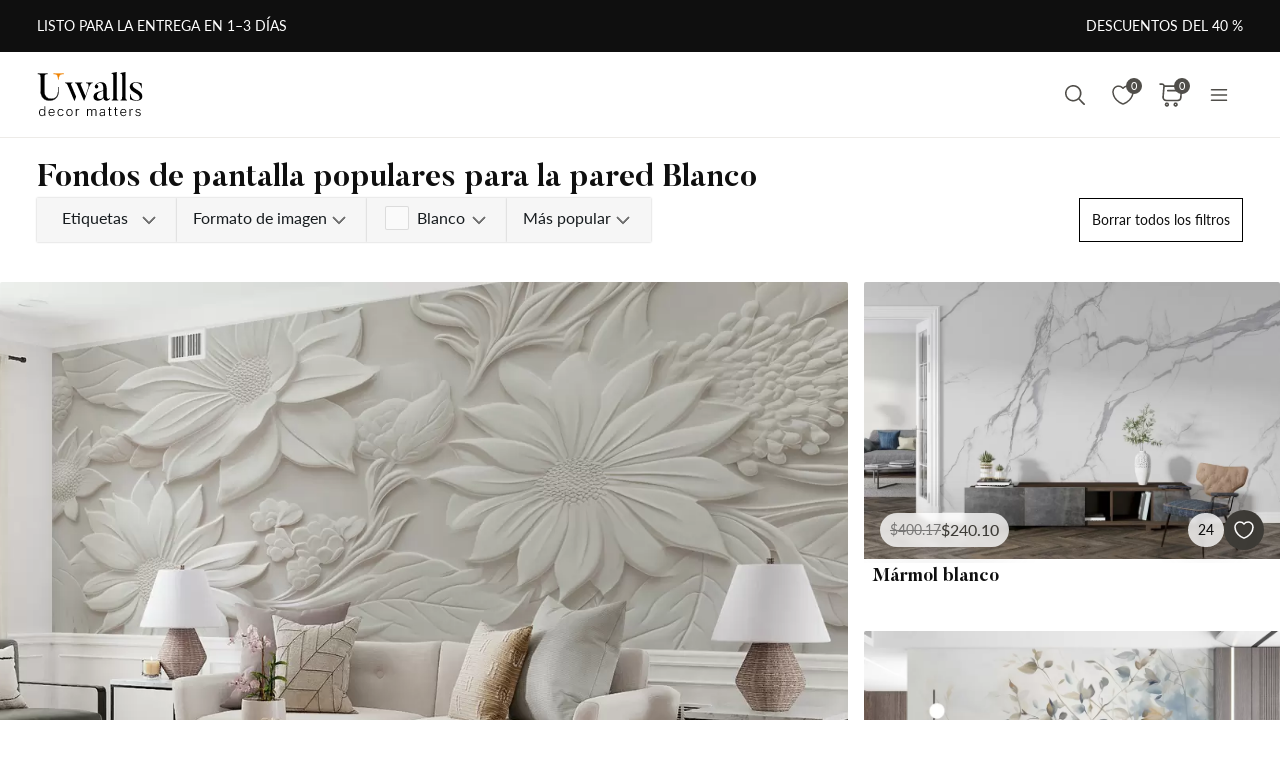

--- FILE ---
content_type: text/html; charset=UTF-8
request_url: https://uwalls.mx/ajax/getcartitemscount
body_size: -158
content:
{"cart_items_count":0,"analytics_data":{"country":"US","state":"","state_code":"","device_type":"desktop","timestamp":1769220160}}